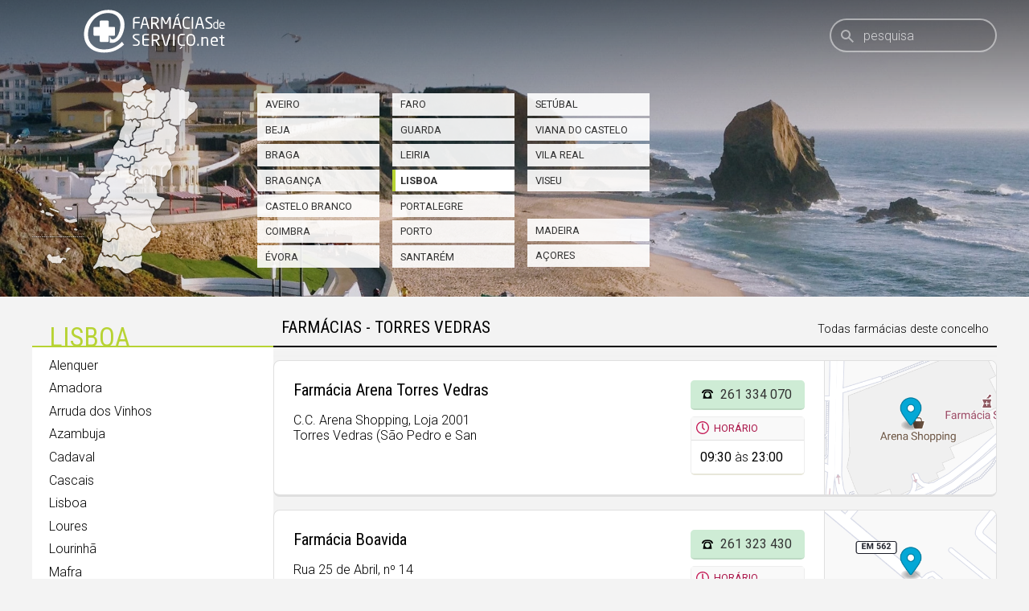

--- FILE ---
content_type: text/html; charset=utf-8
request_url: https://www.farmaciasdeservico.net/localidade/lisboa/torres_vedras/expediente
body_size: 8163
content:
<!DOCTYPE html>
<html lang="pt">
<head>
	
<!-- Global site tag (gtag.js) - Google Analytics -->
<script async src="https://www.googletagmanager.com/gtag/js?id=UA-690798-6"></script>
<script>
  window.dataLayer = window.dataLayer || [];
  function gtag(){dataLayer.push(arguments);}
  gtag('js', new Date());

  gtag('config', 'UA-690798-6');
</script>


<meta http-equiv="Content-Type" content="text/html; charset=utf-8" />
<meta http-equiv="x-ua-compatible" content="ie=edge" />
<meta name="viewport" content="width=device-width, initial-scale=1" />

<meta name="title" content="Farmácias de Serviço  - Torres Vedras">
			<meta name="description" content="Tenha ao seu dispor, através de um computador ou smartphone, informação precisa das Farmácias de Serviço do concelho onde se encontra. A qualquer hora, em qualquer lugar, com todo o rigor. Farmácias perto de mim, por concelho ou freguesia.">
			<link rel="image_src" href="https://www.farmaciasdeservico.net/imgs/share.png">
			<link rel="canonical" href="https://www.farmaciasdeservico.net/localidade/lisboa/torres_vedras/expediente">

<link rel="alternate" type="application/rss+xml" title="Farmácias de Serviço .net" href="https://www.farmaciasdeservico.net/feed" />

<link rel="manifest" href="/app-manifest.json">

<title>Farm&aacute;cias de Servi&ccedil;o  - Torres Vedras</title>

<link rel="apple-touch-startup-image" href="/imgs/splash320x460.png" media="screen and (max-device-width: 320px)" />
<link rel="apple-touch-icon" sizes="57x57" href="/imgs/favicons/icon57.png" />
<link rel="apple-touch-icon" sizes="72x72" href="/imgs/favicons/icon72.png" />
<link rel="apple-touch-icon" sizes="114x114" href="imgs/favicons/icon114.png" />
<link rel="apple-touch-icon" sizes="180x180" href="imgs/favicons/apple-touch-icon.png">
<link rel="icon" type="image/png" sizes="32x32" href="imgs/favicons/favicon-32x32.png">
<link rel="icon" type="image/png" sizes="16x16" href="imgs/favicons/favicon-16x16.png">
<link rel="manifest" href="imgs/favicons/site.webmanifest">
<link rel="mask-icon" href="imgs/favicons/safari-pinned-tab.svg" color="#333333">
<link rel="shortcut icon" href="imgs/favicons/favicon.ico">
<meta name="msapplication-TileColor" content="#ffffff">
<meta name="msapplication-config" content="imgs/favicons/browserconfig.xml">
<meta name="theme-color" content="#ffffff">
<meta name="apple-itunes-app" content="app-id=790290786"/>
<meta name="apple-mobile-web-app-capable" content="yes">

<base href="https://www.farmaciasdeservico.net/">

<script type="text/javascript" src="js/script.js?v=20251222231520" defer></script>


<script async src="https://securepubads.g.doubleclick.net/tag/js/gpt.js"></script>
<script>
  window.googletag = window.googletag || {cmd: []};
  googletag.cmd.push(function() {

	googletag.defineSlot('/1066740/f_leaderboard', [728, 90], 'div-gpt-ad-1587026281414-0').addService(googletag.pubads());
	googletag.defineSlot('/1066740/f_leaderboard_rodape', [728, 90], 'div-gpt-ad-1587026345378-0').addService(googletag.pubads());
	googletag.defineSlot('/1066740/f_mrec', [300, 250], 'div-gpt-ad-1587026052210-0').addService(googletag.pubads());
	googletag.defineSlot('/1066740/f_exclusivo_concelho', [300, 150], 'div-gpt-ad-1587026761471-0').addService(googletag.pubads());
	googletag.defineSlot('/1066740/f_mrec_esq_sticky', [300, 250], 'div-gpt-ad-1591617110577-0').addService(googletag.pubads());
  googletag.defineSlot('/1066740/noticias_desktop_lateral_vertical', [[300, 600], [300, 250], [250, 360],  [200, 446], [240, 400]], 'div-gpt-ad-1724338787967-0').addService(googletag.pubads());
  googletag.defineSlot('/1066740/f_leaderboard_mobile_320x50', [320, 50], 'div-gpt-ad-1752769475490-0').addService(googletag.pubads());


	googletag.pubads().setTargeting('distrito', ['lisboa']); googletag.pubads().setTargeting('concelho', ['torres_vedras']); 

    googletag.pubads().enableSingleRequest();
    googletag.pubads().collapseEmptyDivs();
    googletag.enableServices();

  });
</script>


<link href="https://fonts.googleapis.com/css2?family=Roboto+Condensed:wght@300;400;700&family=Roboto:ital,wght@0,300;0,400;0,700;1,300;1,400;1,700&display=swap" rel="stylesheet">
<link rel="stylesheet" type="text/css" href="css/main.css?v=20251222231520" />

<script type="application/ld+json">
					[{"@context":"https:\/\/schema.org","@type":"Organization","name":"Farm\u00e1cias de Servi\u00e7o .net","url":"https:\/\/www.farmaciasdeservico.net\/","logo":"https:\/\/www.farmaciasdeservico.net\/imgs\/icon-512.png","foundingDate":"2006-03-01","foundingLocation":{"@type":"City","name":"Guimar\u00e3es"},"parentOrganization":{"@type":"Organization","name":"1000 Empresas","url":"https:\/\/www.1000empresas.com","foundingDate":"1998-01-01","foundingLocation":{"@type":"City","name":"Guimar\u00e3es"}},"sameAs":["https:\/\/www.facebook.com\/farmaciasdeservico\/","https:\/\/www.instagram.com\/farmaciasdeservico\/","https:\/\/x.com\/farmportugal","https:\/\/www.linkedin.com\/company\/farmacias-de-servico"]},{"@context":"http:\/\/schema.org","@type":"BreadcrumbList","itemListElement":[{"@type":"ListItem","position":"1","name":"Localidade","item":"https:\/\/www.farmaciasdeservico.net\/"},{"@type":"ListItem","position":"2","name":"Lisboa","item":"https:\/\/www.farmaciasdeservico.net\/lisboa"},{"@type":"ListItem","position":"3","name":"Torres Vedras","item":"https:\/\/www.farmaciasdeservico.net\/lisboa\/torres_vedras"}]},{"@context":"http:\/\/schema.org","@type":"MobileApplication","image":"https:\/\/www.farmaciasdeservico.net\/imgs\/icon-512.png","name":"Farm\u00e1cias de Servi\u00e7o .net","installUrl":"https:\/\/play.google.com\/store\/apps\/details?id=com.milempresas.farmacias&utm_source=website&utm_campaign=desktop","author":{"@type":"Organization","url":"https:\/\/www.farmaciasdeservico.net\/","name":"1000 Empresas"},"operatingSystem":"Android","applicationCategory":"Health & Fitness","offers":{"@type":"Offer","url":"https:\/\/play.google.com\/store\/apps\/details?id=com.milempresas.farmacias&utm_source=website&utm_campaign=desktop","price":0,"priceCurrency":"EUR"}},{"@context":"http:\/\/schema.org","@type":"MobileApplication","image":"https:\/\/www.farmaciasdeservico.net\/imgs\/icon-512.png","name":"Farm\u00e1cias de Servi\u00e7o .net","installUrl":"https:\/\/apps.apple.com\/pt\/app\/farm%C3%A1cias-de-servi%C3%A7o-net\/id790290786?mt=8","author":{"@type":"Organization","url":"https:\/\/www.farmaciasdeservico.net\/","name":"1000 Empresas"},"operatingSystem":"iOS","applicationCategory":"Health & Fitness","offers":{"@type":"Offer","url":"https:\/\/apps.apple.com\/pt\/app\/farm%C3%A1cias-de-servi%C3%A7o-net\/id790290786?mt=8","price":0,"priceCurrency":"EUR"}}]
			</script>

</head>

<body class="">

	<header>

		<div class="centrado">

			<a href="./" class="logo">
				<img src="imgs/logo.svg" alt="Logótipo Farmácias de Serviço .net" class="cor" />
				<img src="imgs/logo-branco.svg" alt="Logótipo Farmácias de Serviço .net" class="branco" />
			</a>



			<form onSubmit="return false;">
				<a href="/" class="home"><img src="imgs/icones/home.svg" class="icone" alt="Início" /></a>
				<div class="searchHolder">
					<label for="pesquisa">Pesquisa</label>
					<input type="search" id="pesquisa" placeholder="pesquisa" autocomplete="off" />
					<a class="pesquisa" name="pesquisa"><img src="imgs/icones/pesquisa.svg" class="icone" alt="Pesquisa" /></a>
					<div class="animLoading"></div>
					<div id="searchResults">
						<div class="content">
							<p class="semPesquisa">Introduza uma localidade ou farmácia</p>
							<div class="resultados">A pesquisar…</div>
						</div>
					</div>
				</div>
			</form>


		</div>

	</header>


	<div class="primeiraLinha">

	

	<picture>
		<source media="(min-width: 768px)" srcset="imgs/cabecalhos/lisboa/torres_vedras-4.jpg">
		<img src="imgs/transparent.svg" alt="Imagem da região" class="bg fit parallax" data-ratio="3" loading="lazy" decoding="async" />
	</picture>

	<div class="centrado cols">

		<div class="col12 distritosTopo">

			<img src="imgs/distritos/mapa/portugal.svg" class="mapa" alt="Mapa de Portugal" loading="lazy" decoding="async"  />

			<h3 class="mobile">Lisboa</h3>

			<div class="lists">
				<ul>
					<li><a href="localidade/aveiro">Aveiro<picture>
							<source media="(min-width: 768px)" srcset="imgs/distritos/mapa/aveiro.svg">
							<img alt="Distrito de Aveiro" src="imgs/transparent.svg" style="width:26.4px; top:52.2px; left:107.9px" loading="lazy" decoding="async" />
						</picture></a></li>
					<li><a href="localidade/beja">Beja<picture>
							<source media="(min-width: 768px)" srcset="imgs/distritos/mapa/beja.svg">
							<img alt="Distrito de Beja" src="imgs/transparent.svg" style="width:75.6px; top:181px; left:85px" loading="lazy" decoding="async" />
						</picture></a></li>
					<li><a href="localidade/braga">Braga<picture>
							<source media="(min-width: 768px)" srcset="imgs/distritos/mapa/braga.svg">
							<img alt="Distrito de Braga" src="imgs/transparent.svg" style="width:34.2px; top:16px; left:113.5px" loading="lazy" decoding="async" />
						</picture></a></li>
					<li><a href="localidade/braganca">Bragança<picture>
							<source media="(min-width: 768px)" srcset="imgs/distritos/mapa/braganca.svg">
							<img alt="Distrito de Bragança" src="imgs/transparent.svg" style="width: 46.2px; top:13.5px; left:159.5px" loading="lazy" decoding="async" />
						</picture></a></li>
					<li><a href="localidade/castelo_branco">Castelo Branco<picture>
							<source media="(min-width: 768px)" srcset="imgs/distritos/mapa/castelo_branco.svg">
							<img alt="Distrito de Castelo de Branco" src="imgs/transparent.svg" style="width:52px; top:89px; left:121.5px" loading="lazy" decoding="async" />
						</picture></a></li>
					<li><a href="localidade/coimbra">Coimbra<picture>
							<source media="(min-width: 768px)" srcset="imgs/distritos/mapa/coimbra.svg">
							<img alt="Distrito de Coimbra" src="imgs/transparent.svg" style="width:42px; top:78px; left:100px" loading="lazy" decoding="async" />
						</picture></a></li>
					<li><a href="localidade/evora">Évora<picture>
							<source media="(min-width: 768px)" srcset="imgs/distritos/mapa/evora.svg">
							<img alt="Distrito de Évora" src="imgs/transparent.svg" style="width:56.4px; top:148.5px; left:99px" loading="lazy" decoding="async" />
						</picture></a></li>
				</ul>

				<ul>
					<li><a href="localidade/faro">Faro<picture>
							<source media="(min-width: 768px)" srcset="imgs/distritos/mapa/faro.svg">
							<img alt="Distrito de Faro" src="imgs/transparent.svg" style="width:60.2px; top:217px; left:77px" loading="lazy" decoding="async" />
						</picture></a></li>
					<li><a href="localidade/guarda">Guarda<picture>
							<source media="(min-width: 768px)" srcset="imgs/distritos/mapa/guarda.svg">
							<img alt="Distrito de Guarda" src="imgs/transparent.svg" style="width:41px; top:53.5px; left:142px" loading="lazy" decoding="async" />
						</picture></a></li>
					<li><a href="localidade/leiria">Leiria<picture>
							<source media="(min-width: 768px)" srcset="imgs/distritos/mapa/leiria.svg">
							<img alt="Distrito de Leiria" src="imgs/transparent.svg" style="width:50.4px; top:96.4px; left:77px" loading="lazy" decoding="async" />
						</picture></a></li>
					<li><a href="localidade/lisboa" class="sel">Lisboa<picture>
							<source media="(min-width: 768px)" srcset="imgs/distritos/mapa/lisboa.svg">
							<img alt="Distrito de Lisboa" src="imgs/transparent.svg" style="width: 26px; top:128.5px; left:70px" loading="lazy" decoding="async" />
						</picture></a></li>
					<li><a href="localidade/portalegre">Portalegre<picture>
							<source media="(min-width: 768px)" srcset="imgs/distritos/mapa/portalegre.svg">
							<img alt="Distrito de Portalegre" src="imgs/transparent.svg" style="width:51px; top:121px; left:114px" loading="lazy" decoding="async" />
						</picture></a></li>
					<li><a href="localidade/porto">Porto<picture>
							<source media="(min-width: 768px)" srcset="imgs/distritos/mapa/porto.svg">
							<img alt="Distrito do Porto" src="imgs/transparent.svg" style="width:30px; top:31px; left:113px" loading="lazy" decoding="async" />
						</picture></a></li>
					<li><a href="localidade/santarem">Santarém<picture>
							<source media="(min-width: 768px)" srcset="imgs/distritos/mapa/santarem.svg">
							<img alt="Distrito de Santarém" src="imgs/transparent.svg" style="width:48.6px; top:109px; left:87.7px" loading="lazy" decoding="async" />
						</picture></a></li>
				</ul>

				<ul>
					<li><a href="localidade/setubal">Setúbal<picture>
							<source media="(min-width: 768px)" srcset="imgs/distritos/mapa/setubal.svg">
							<img alt="Distrito de Setúbal" src="imgs/transparent.svg" style="width:38.4px; top:153.5px; left:77.5px" loading="lazy" decoding="async" />
						</picture></a></li>
					<li><a href="localidade/viana_do_castelo">Viana do Castelo<picture>
							<source media="(min-width: 768px)" srcset="imgs/distritos/mapa/viana_do_castelo.svg">
							<img alt="Distrito de Viana do Castelo" src="imgs/transparent.svg" style="width:30px; top:0px; left:113px" loading="lazy" decoding="async" />
						</picture></a></li>
					<li><a href="localidade/vila_real">Vila Real<picture>
							<source media="(min-width: 768px)" srcset="imgs/distritos/mapa/vila_real.svg">
							<img alt="Distrito de Vila Real" src="imgs/transparent.svg" style="width:30px; top:13px; left:141px" loading="lazy" decoding="async" />
						</picture></a></li>
					<li><a href="localidade/viseu">Viseu<picture>
							<source media="(min-width: 768px)" srcset="imgs/distritos/mapa/viseu.svg">
							<img alt="Distrito de Viseu" src="imgs/transparent.svg" style="width:40.2px; top:49.8px; left:123px" loading="lazy" decoding="async" />
						</picture></a></li>
					<li><span>&nbsp;</span></li>
					<li><a href="localidade/madeira">Madeira<picture>
							<source media="(min-width: 768px)" srcset="imgs/distritos/mapa/madeira.svg">
							<img alt="Arquipélago da Madeira" src="imgs/transparent.svg" style="width:30px; top:211px; left:18px" loading="lazy" decoding="async" />
						</picture></a></li>
					<li><a href="localidade/acores">Açores<picture>
							<source media="(min-width: 768px)" srcset="imgs/distritos/mapa/acores.svg">
							<img alt="Arquipélago dos Açores" src="imgs/transparent.svg" style="width:49px; top:149px; left:9px" loading="lazy" decoding="async" />
						</picture></a></li>
				</ul>

			</div>


		</div>

		<div class="col3 mrec">
			<!-- /1066740/f_mrec -->
			<div id='div-gpt-ad-1587026052210-0' style='width: 300px; height: 250px;'>
			  <script>
				googletag.cmd.push(function() { googletag.display('div-gpt-ad-1587026052210-0'); });
			  </script>
			</div>
		</div>

	</div>
</div>


<div class="centrado menuConteudo">

	<div class="col1 distrito submenu">

		<div class="tituloMenu">
			<h2 class="underline"><span class="mobile">Torres Vedras</span><span class="desktop">Lisboa</span> &nbsp;</h2>

			<ul><li><a href="localidade/lisboa/alenquer">Alenquer</a></li><li><a href="localidade/lisboa/amadora">Amadora</a></li><li><a href="localidade/lisboa/arruda_dos_vinhos">Arruda dos Vinhos</a></li><li><a href="localidade/lisboa/azambuja">Azambuja</a></li><li><a href="localidade/lisboa/cadaval">Cadaval</a></li><li><a href="localidade/lisboa/cascais">Cascais</a></li><li><a href="localidade/lisboa/lisboa">Lisboa</a></li><li><a href="localidade/lisboa/loures">Loures</a></li><li><a href="localidade/lisboa/lourinha">Lourinhã</a></li><li><a href="localidade/lisboa/mafra">Mafra</a></li><li><a href="localidade/lisboa/odivelas">Odivelas</a></li><li><a href="localidade/lisboa/oeiras">Oeiras</a></li><li><a href="localidade/lisboa/sintra">Sintra</a></li><li><a href="localidade/lisboa/sobral_de_monte_agraco">Sobral de Monte Agraço</a></li><li><a href="localidade/lisboa/torres_vedras" class="sel">Torres Vedras</a></li><li><a href="localidade/lisboa/vila_franca_de_xira">Vila Franca de Xira</a></li></ul>
		</div>

		<!-- /1066740/f_mrec_esq_sticky -->
		<div class="mrecEsquerda">
			<script>
			const MIN_HEIGHT_FOR_AD = 1000;

			window.addEventListener('load', function () {
				const contentHeight = $('.menuConteudo').outerHeight();
				const adId = contentHeight > MIN_HEIGHT_FOR_AD ? 'div-gpt-ad-1591617110577-0' : 'div-gpt-ad-1752769475490-0';

				const adContainer = $('<div>', {
					id: adId,
					class: 'mrec sticky', 
				});

				$('.mrecEsquerda').append(adContainer);

				googletag.cmd.push(function () {
					googletag.display(adId);
				});
			});
			</script>
		</div>

	</div>

	<div class="col2">

        <div id="conteudoFarmacias">
        	<section class="blocoFarm"><h2 class="separadorTipo cE sticky">
					<strong>Farmácias - Torres Vedras</strong>
					<em>Todas farmácias deste concelho</em>
				</h2><div class="farmacia normal" data-horario="1769592600000-1769641200000">
						<div class="dados">
							<div class="nomeMorada">
								<h3><a href="f/16616/Farmacia_Arena_Torres_Vedras/">Farmácia Arena Torres Vedras</a></h3>
								<p class="morada">C.C. Arena Shopping, Loja 2001<br />Torres Vedras (São Pedro e San</p>
							</div>
							<div class="telefoneHorario">
								<a href="tel:261334070" class="botao icone telefone" onClick="stat(16616, 'telefone')"><span>261 334 070</span></a>
								<div class="horario">
                        <h4 title="Horário">Horário</h4>
                        <div class="linha"><strong>09:30</strong> às <strong>23:00</strong></div>
                    </div>
							</div>
						</div>
						<a href="mapa/16616" data-modal="iframe" title="Localização" class="mapa"><img alt="Mapa com a localização da Farmácia Arena Torres Vedras" src="[data-uri]" style="background-image: url('imgs/mapa/39.101529/-9.253136/214/143/2.png')" /></a>
						<a href="f/16616/Farmacia_Arena_Torres_Vedras/" class="mobile"><img src="[data-uri]" alt="Farmácia Arena Torres Vedras" /></a>
					</div><div class="farmacia normal" data-horario="1769590800000-1769630400000">
						<div class="dados">
							<div class="nomeMorada">
								<h3><a href="f/15466/Farmacia_Boavida/">Farmácia Boavida</a></h3>
								<p class="morada">Rua 25 de Abril, nº 14<br />A dos Cunhados</p>
							</div>
							<div class="telefoneHorario">
								<a href="tel:261323430" class="botao icone telefone" onClick="stat(15466, 'telefone')"><span>261 323 430</span></a>
								<div class="horario">
                        <h4 title="Horário">Horário</h4>
                        <div class="linha"><strong>09:00</strong> às <strong>20:00</strong></div>
                    </div>
							</div>
						</div>
						<a href="mapa/15466" data-modal="iframe" title="Localização" class="mapa"><img alt="Mapa com a localização da Farmácia Boavida" src="[data-uri]" style="background-image: url('imgs/mapa/39.15418/-9.305659/214/143/2.png')" /></a>
						<a href="f/15466/Farmacia_Boavida/" class="mobile"><img src="[data-uri]" alt="Farmácia Boavida" /></a>
					</div><div class="farmacia normal" data-horario="1769589000000-1769630400000">
						<div class="dados">
							<div class="nomeMorada">
								<h3><a href="f/24511/Farmacia_Calquinha/">Farmácia Calquinha</a></h3>
								<p class="morada">Rua Dr. Gomes Leal, 1 A/B/C<br />Torres Vedras (São Pedro e San</p>
							</div>
							<div class="telefoneHorario">
								<a href="tel:261743373" class="botao icone telefone" onClick="stat(24511, 'telefone')"><span>261 743 373</span></a>
								<div class="horario">
                        <h4 title="Horário">Horário</h4>
                        <div class="linha"><strong>08:30</strong> às <strong>20:00</strong></div>
                    </div>
							</div>
						</div>
						<a href="mapa/24511" data-modal="iframe" title="Localização" class="mapa"><img alt="Mapa com a localização da Farmácia Calquinha" src="[data-uri]" style="background-image: url('imgs/mapa/39.095082/-9.258355/214/143/2.png')" /></a>
						<a href="f/24511/Farmacia_Calquinha/" class="mobile"><img src="[data-uri]" alt="Farmácia Calquinha" /></a>
					</div><div class="farmacia normal" data-horario="1769590800000-1769626800000">
						<div class="dados">
							<div class="nomeMorada">
								<h3><a href="f/25755/Farmacia_Campelos/">Farmácia Campelos</a></h3>
								<p class="morada">Rua Augusto Ferreira Lopes, Nº 21<br />Campelos</p>
							</div>
							<div class="telefoneHorario">
								<a href="tel:261437642" class="botao icone telefone" onClick="stat(25755, 'telefone')"><span>261 437 642</span></a>
								<div class="horario">
                        <h4 title="Horário">Horário</h4>
                        <div class="linha"><strong>09:00</strong> às <strong>19:00</strong></div>
                    </div>
							</div>
						</div>
						<a href="mapa/25755" data-modal="iframe" title="Localização" class="mapa"><img alt="Mapa com a localização da Farmácia Campelos" src="[data-uri]" style="background-image: url('imgs/mapa/39.197822/-9.2365/214/143/2.png')" /></a>
						<a href="f/25755/Farmacia_Campelos/" class="mobile"><img src="[data-uri]" alt="Farmácia Campelos" /></a>
					</div><div class="farmacia normal" data-horario="1769590800000-1769630400000">
						<div class="dados">
							<div class="nomeMorada">
								<h3><a href="f/24228/Farmacia_Casalinhos/">Farmácia Casalinhos</a></h3>
								<p class="morada">Av. Principal, 36 A<br />Silveira</p>
							</div>
							<div class="telefoneHorario">
								<a href="tel:261144976" class="botao icone telefone" onClick="stat(24228, 'telefone')"><span>261 144 976</span></a>
								<div class="horario">
                        <h4 title="Horário">Horário</h4>
                        <div class="linha"><strong>09:00</strong> às <strong>20:00</strong></div>
                    </div>
							</div>
						</div>
						<a href="mapa/24228" data-modal="iframe" title="Localização" class="mapa"><img alt="Mapa com a localização da Farmácia Casalinhos" src="[data-uri]" style="background-image: url('imgs/mapa/39.101498/-9.345383/214/143/2.png')" /></a>
						<a href="f/24228/Farmacia_Casalinhos/" class="mobile"><img src="[data-uri]" alt="Farmácia Casalinhos" /></a>
					</div><div class="farmacia normal" data-horario="1769590800000-1769605200000|1769608800000-1769630400000">
						<div class="dados">
							<div class="nomeMorada">
								<h3><a href="f/11584/Farmacia_da_Freguesia/">Farmácia da Freguesia</a></h3>
								<p class="morada">Rua D. Manuel II, nº 57<br />A dos Cunhados</p>
							</div>
							<div class="telefoneHorario">
								<a href="tel:261981114" class="botao icone telefone" onClick="stat(11584, 'telefone')"><span>261 981 114</span></a>
								<div class="horario">
                        <h4 title="Horário">Horário</h4>
                        <div class="linha"><strong>09:00</strong> às <strong>13:00</strong></div><div class="linha"><strong>14:00</strong> às <strong>20:00</strong></div>
                    </div>
							</div>
						</div>
						<a href="mapa/11584" data-modal="iframe" title="Localização" class="mapa"><img alt="Mapa com a localização da Farmácia da Freguesia" src="[data-uri]" style="background-image: url('imgs/mapa/39.150716/-9.297918/214/143/2.png')" /></a>
						<a href="f/11584/Farmacia_da_Freguesia/" class="mobile"><img src="[data-uri]" alt="Farmácia da Freguesia" /></a>
					</div><div class="farmacia normal" data-horario="1769590800000-1769605200000|1769608800000-1769626800000">
						<div class="dados">
							<div class="nomeMorada">
								<h3><a href="f/23850/Farmacia_do_Maxial/">Farmácia do Maxial</a></h3>
								<p class="morada">Rua Major Dr. Aurélio Ricardo Belo, nº 32 B<br />Maxial</p>
							</div>
							<div class="telefoneHorario">
								<a href="tel:261928098" class="botao icone telefone" onClick="stat(23850, 'telefone')"><span>261 928 098</span></a>
								<div class="horario">
                        <h4 title="Horário">Horário</h4>
                        <div class="linha"><strong>09:00</strong> às <strong>13:00</strong></div><div class="linha"><strong>14:00</strong> às <strong>19:00</strong></div>
                    </div>
							</div>
						</div>
						<a href="mapa/23850" data-modal="iframe" title="Localização" class="mapa"><img alt="Mapa com a localização da Farmácia do Maxial" src="[data-uri]" style="background-image: url('imgs/mapa/39.137712/-9.177355/214/143/2.png')" /></a>
						<a href="f/23850/Farmacia_do_Maxial/" class="mobile"><img src="[data-uri]" alt="Farmácia do Maxial" /></a>
					</div><div class="farmacia normal" data-horario="1769590800000-1769628600000">
						<div class="dados">
							<div class="nomeMorada">
								<h3><a href="f/23477/Farmacia_Dois_Portos/">Farmácia Dois Portos</a></h3>
								<p class="morada">Avenida 25 de Abril, 63<br />Dois Portos</p>
							</div>
							<div class="telefoneHorario">
								<a href="tel:261718055" class="botao icone telefone" onClick="stat(23477, 'telefone')"><span>261 718 055</span></a>
								<div class="horario">
                        <h4 title="Horário">Horário</h4>
                        <div class="linha"><strong>09:00</strong> às <strong>19:30</strong></div>
                    </div>
							</div>
						</div>
						<a href="mapa/23477" data-modal="iframe" title="Localização" class="mapa"><img alt="Mapa com a localização da Farmácia Dois Portos" src="[data-uri]" style="background-image: url('imgs/mapa/39.038458/-9.182743/214/143/2.png')" /></a>
						<a href="f/23477/Farmacia_Dois_Portos/" class="mobile"><img src="[data-uri]" alt="Farmácia Dois Portos" /></a>
					</div><div class="farmacia normal" data-horario="1769590800000-1769630400000">
						<div class="dados">
							<div class="nomeMorada">
								<h3><a href="f/24570/Farmacia_Edite_Rosa/">Farmácia Edite Rosa</a></h3>
								<p class="morada">Rua Francisco Manuel Santos, 16<br />Ramalhal</p>
							</div>
							<div class="telefoneHorario">
								<a href="tel:261911242" class="botao icone telefone" onClick="stat(24570, 'telefone')"><span>261 911 242</span></a>
								<div class="horario">
                        <h4 title="Horário">Horário</h4>
                        <div class="linha"><strong>09:00</strong> às <strong>20:00</strong></div>
                    </div>
							</div>
						</div>
						<a href="mapa/24570" data-modal="iframe" title="Localização" class="mapa"><img alt="Mapa com a localização da Farmácia Edite Rosa" src="[data-uri]" style="background-image: url('imgs/mapa/39.145612/-9.2328/214/143/2.png')" /></a>
						<a href="f/24570/Farmacia_Edite_Rosa/" class="mobile"><img src="[data-uri]" alt="Farmácia Edite Rosa" /></a>
					</div><div class="farmacia normal" data-horario="1769589000000-1769634000000">
						<div class="dados">
							<div class="nomeMorada">
								<h3><a href="f/24767/Farmacia_Garcia_Alves/">Farmácia Garcia Alves</a></h3>
								<p class="morada">Avenida General Humberto Delgado, 5<br />Torres Vedras (São Pedro e San</p>
							</div>
							<div class="telefoneHorario">
								<a href="tel:261311241" class="botao icone telefone" onClick="stat(24767, 'telefone')"><span>261 311 241</span></a>
								<div class="horario">
                        <h4 title="Horário">Horário</h4>
                        <div class="linha"><strong>08:30</strong> às <strong>21:00</strong></div>
                    </div>
							</div>
						</div>
						<a href="mapa/24767" data-modal="iframe" title="Localização" class="mapa"><img alt="Mapa com a localização da Farmácia Garcia Alves" src="[data-uri]" style="background-image: url('imgs/mapa/39.087702/-9.255487/214/143/2.png')" /></a>
						<a href="f/24767/Farmacia_Garcia_Alves/" class="mobile"><img src="[data-uri]" alt="Farmácia Garcia Alves" /></a>
					</div><div class="farmacia normal" data-horario="1769589000000-1769634000000">
						<div class="dados">
							<div class="nomeMorada">
								<h3><a href="f/22128/Farmacia_Garcao/">Farmácia Garção</a></h3>
								<p class="morada">Rua Amadeu R. F. Matias, Urb. N Conquinha, 2 A e B<br />Torres Vedras (São Pedro e San</p>
							</div>
							<div class="telefoneHorario">
								<a href="tel:261911440" class="botao icone telefone" onClick="stat(22128, 'telefone')"><span>261 911 440</span></a>
								<div class="horario">
                        <h4 title="Horário">Horário</h4>
                        <div class="linha"><strong>08:30</strong> às <strong>21:00</strong></div>
                    </div>
							</div>
						</div>
						<a href="mapa/22128" data-modal="iframe" title="Localização" class="mapa"><img alt="Mapa com a localização da Farmácia Garção" src="[data-uri]" style="background-image: url('imgs/mapa/39.080686/-9.258556/214/143/2.png')" /></a>
						<a href="f/22128/Farmacia_Garcao/" class="mobile"><img src="[data-uri]" alt="Farmácia Garção" /></a>
					</div><div class="farmacia normal" data-horario="1769590800000-1769626800000">
						<div class="dados">
							<div class="nomeMorada">
								<h3><a href="f/1000044/Farmacia_Hortas_da_Silva/">Farmácia Hortas da Silva</a></h3>
								<p class="morada">Rua da Ribeira, 2 - Maceira - Termas<br />Maceira</p>
							</div>
							<div class="telefoneHorario">
								<a href="tel:261984166" class="botao icone telefone" onClick="stat(1000044, 'telefone')"><span>261 984 166</span></a>
								<div class="horario">
                        <h4 title="Horário">Horário</h4>
                        <div class="linha"><strong>09:00</strong> às <strong>19:00</strong></div>
                    </div>
							</div>
						</div>
						<a href="mapa/1000044" data-modal="iframe" title="Localização" class="mapa"><img alt="Mapa com a localização da Farmácia Hortas da Silva" src="[data-uri]" style="background-image: url('imgs/mapa/39.183531021837/-9.326931691448/214/143/2.png')" /></a>
						<a href="f/1000044/Farmacia_Hortas_da_Silva/" class="mobile"><img src="[data-uri]" alt="Farmácia Hortas da Silva" /></a>
					</div><div class="farmacia normal" data-horario="1769590800000-1769630400000">
						<div class="dados">
							<div class="nomeMorada">
								<h3><a href="f/21253/Farmacia_Januario/">Farmácia Januário</a></h3>
								<p class="morada">Avenida Padre Manuel Antunes, 26<br />Ventosa</p>
							</div>
							<div class="telefoneHorario">
								<a href="tel:261951101" class="botao icone telefone" onClick="stat(21253, 'telefone')"><span>261 951 101</span></a>
								<div class="horario">
                        <h4 title="Horário">Horário</h4>
                        <div class="linha"><strong>09:00</strong> às <strong>20:00</strong></div>
                    </div>
							</div>
						</div>
						<a href="mapa/21253" data-modal="iframe" title="Localização" class="mapa"><img alt="Mapa com a localização da Farmácia Januário" src="[data-uri]" style="background-image: url('imgs/mapa/39.06701/-9.30954/214/143/2.png')" /></a>
						<a href="f/21253/Farmacia_Januario/" class="mobile"><img src="[data-uri]" alt="Farmácia Januário" /></a>
					</div><div class="farmacia normal" data-horario="1769590800000-1769607000000|1769610600000-1769630400000">
						<div class="dados">
							<div class="nomeMorada">
								<h3><a href="f/14346/Farmacia_Ocidental/">Farmácia Ocidental</a></h3>
								<p class="morada">Avenida Álvaro Vaz do Urmeiro, 63<br />São Pedro da Cadeira</p>
							</div>
							<div class="telefoneHorario">
								<a href="tel:261857166" class="botao icone telefone" onClick="stat(14346, 'telefone')"><span>261 857 166</span></a>
								<div class="horario">
                        <h4 title="Horário">Horário</h4>
                        <div class="linha"><strong>09:00</strong> às <strong>13:30</strong></div><div class="linha"><strong>14:30</strong> às <strong>20:00</strong></div>
                    </div>
							</div>
						</div>
						<a href="mapa/14346" data-modal="iframe" title="Localização" class="mapa"><img alt="Mapa com a localização da Farmácia Ocidental" src="[data-uri]" style="background-image: url('imgs/mapa/39.0685/-9.37172/214/143/2.png')" /></a>
						<a href="f/14346/Farmacia_Ocidental/" class="mobile"><img src="[data-uri]" alt="Farmácia Ocidental" /></a>
					</div><div class="farmacia normal" data-horario="1769589000000-1769630400000">
						<div class="dados">
							<div class="nomeMorada">
								<h3><a href="f/16713/Farmacia_Quintela/">Farmácia Quintela</a></h3>
								<p class="morada">Rua Ana Maria Bastos, 5 - Loja 21<br />Torres Vedras (São Pedro e San</p>
							</div>
							<div class="telefoneHorario">
								<a href="tel:261336870" class="botao icone telefone" onClick="stat(16713, 'telefone')"><span>261 336 870</span></a>
								<div class="horario">
                        <h4 title="Horário">Horário</h4>
                        <div class="linha"><strong>08:30</strong> às <strong>20:00</strong></div>
                    </div>
							</div>
						</div>
						<a href="mapa/16713" data-modal="iframe" title="Localização" class="mapa"><img alt="Mapa com a localização da Farmácia Quintela" src="[data-uri]" style="background-image: url('imgs/mapa/39.085461451588/-9.2603655721133/214/143/2.png')" /></a>
						<a href="f/16713/Farmacia_Quintela/" class="mobile"><img src="[data-uri]" alt="Farmácia Quintela" /></a>
					</div><div class="farmacia normal" data-horario="1769589000000-1769630400000">
						<div class="dados">
							<div class="nomeMorada">
								<h3><a href="f/16683/Farmacia_Santa_Cruz/">Farmácia Santa Cruz</a></h3>
								<p class="morada">Rua Santos Bernardes, 17<br />Torres Vedras (São Pedro e San</p>
							</div>
							<div class="telefoneHorario">
								<a href="tel:261337350" class="botao icone telefone" onClick="stat(16683, 'telefone')"><span>261 337 350</span></a>
								<div class="horario">
                        <h4 title="Horário">Horário</h4>
                        <div class="linha"><strong>08:30</strong> às <strong>20:00</strong></div>
                    </div>
							</div>
						</div>
						<a href="mapa/16683" data-modal="iframe" title="Localização" class="mapa"><img alt="Mapa com a localização da Farmácia Santa Cruz" src="[data-uri]" style="background-image: url('imgs/mapa/39.08906/-9.258003/214/143/2.png')" /></a>
						<a href="f/16683/Farmacia_Santa_Cruz/" class="mobile"><img src="[data-uri]" alt="Farmácia Santa Cruz" /></a>
					</div><div class="farmacia normal" data-horario="1769590800000-1769607000000|1769608800000-1769628600000">
						<div class="dados">
							<div class="nomeMorada">
								<h3><a href="f/21164/Farmacia_Santo_Antonio/">Farmácia Santo António</a></h3>
								<p class="morada">Largo do Salão Paroquial, 8<br />Ponte do Rol</p>
							</div>
							<div class="telefoneHorario">
								<a href="tel:261331218" class="botao icone telefone" onClick="stat(21164, 'telefone')"><span>261 331 218</span></a>
								<div class="horario">
                        <h4 title="Horário">Horário</h4>
                        <div class="linha"><strong>09:00</strong> às <strong>13:30</strong></div><div class="linha"><strong>14:00</strong> às <strong>19:30</strong></div>
                    </div>
							</div>
						</div>
						<a href="mapa/21164" data-modal="iframe" title="Localização" class="mapa"><img alt="Mapa com a localização da Farmácia Santo António" src="[data-uri]" style="background-image: url('imgs/mapa/39.090788/-9.321698/214/143/2.png')" /></a>
						<a href="f/21164/Farmacia_Santo_Antonio/" class="mobile"><img src="[data-uri]" alt="Farmácia Santo António" /></a>
					</div><div class="farmacia normal" data-horario="1769590800000-1769626800000">
						<div class="dados">
							<div class="nomeMorada">
								<h3><a href="f/1000039/Farmacia_Segurado/">Farmácia Segurado</a></h3>
								<p class="morada">Rua José Guimarães Pinheiro, 53 - Praia Santa Cruz<br />Silveira</p>
							</div>
							<div class="telefoneHorario">
								<a href="tel:261937222" class="botao icone telefone" onClick="stat(1000039, 'telefone')"><span>261 937 222</span></a>
								<div class="horario">
                        <h4 title="Horário">Horário</h4>
                        <div class="linha"><strong>09:00</strong> às <strong>19:00</strong></div>
                    </div>
							</div>
						</div>
						<a href="mapa/1000039" data-modal="iframe" title="Localização" class="mapa"><img alt="Mapa com a localização da Farmácia Segurado" src="[data-uri]" style="background-image: url('imgs/mapa/39.134885/-9.381403/214/143/2.png')" /></a>
						<a href="f/1000039/Farmacia_Segurado/" class="mobile"><img src="[data-uri]" alt="Farmácia Segurado" /></a>
					</div><div class="farmacia normal" data-horario="1769590800000-1769626800000">
						<div class="dados">
							<div class="nomeMorada">
								<h3><a href="f/1000232/Farmacia_Silveirense/">Farmácia Silveirense</a></h3>
								<p class="morada">Largo da Igreja, 1-A<br />Silveira</p>
							</div>
							<div class="telefoneHorario">
								<a href="tel:261937265" class="botao icone telefone" onClick="stat(1000232, 'telefone')"><span>261 937 265</span></a>
								<div class="horario">
                        <h4 title="Horário">Horário</h4>
                        <div class="linha"><strong>09:00</strong> às <strong>19:00</strong></div>
                    </div>
							</div>
						</div>
						<a href="mapa/1000232" data-modal="iframe" title="Localização" class="mapa"><img alt="Mapa com a localização da Farmácia Silveirense" src="[data-uri]" style="background-image: url('imgs/mapa/39.111407/-9.363632/214/143/2.png')" /></a>
						<a href="f/1000232/Farmacia_Silveirense/" class="mobile"><img src="[data-uri]" alt="Farmácia Silveirense" /></a>
					</div><div class="farmacia normal" data-horario="1769589000000-1769628600000">
						<div class="dados">
							<div class="nomeMorada">
								<h3><a href="f/3409/Farmacia_Sao_Goncalo/">Farmácia São Gonçalo</a></h3>
								<p class="morada">Rua Serpa Pinto, 1A<br />Torres Vedras (São Pedro e San</p>
							</div>
							<div class="telefoneHorario">
								<a href="tel:261337800" class="botao icone telefone" onClick="stat(3409, 'telefone')"><span>261 337 800</span></a>
								<div class="horario">
                        <h4 title="Horário">Horário</h4>
                        <div class="linha"><strong>08:30</strong> às <strong>19:30</strong></div>
                    </div>
							</div>
						</div>
						<a href="mapa/3409" data-modal="iframe" title="Localização" class="mapa"><img alt="Mapa com a localização da Farmácia São Gonçalo" src="[data-uri]" style="background-image: url('imgs/mapa/39.091332/-9.259082/214/143/2.png')" /></a>
						<a href="f/3409/Farmacia_Sao_Goncalo/" class="mobile"><img src="[data-uri]" alt="Farmácia São Gonçalo" /></a>
					</div><div class="farmacia normal" data-horario="1769589000000-1769630400000">
						<div class="dados">
							<div class="nomeMorada">
								<h3><a href="f/10987/Farmacia_Torreense/">Farmácia Torreense</a></h3>
								<p class="morada">Avenida 5 de Outubro, 32 D<br />Torres Vedras (São Pedro e San</p>
							</div>
							<div class="telefoneHorario">
								<a href="tel:261313801" class="botao icone telefone" onClick="stat(10987, 'telefone')"><span>261 313 801</span></a>
								<div class="horario">
                        <h4 title="Horário">Horário</h4>
                        <div class="linha"><strong>08:30</strong> às <strong>20:00</strong></div>
                    </div>
							</div>
						</div>
						<a href="mapa/10987" data-modal="iframe" title="Localização" class="mapa"><img alt="Mapa com a localização da Farmácia Torreense" src="[data-uri]" style="background-image: url('imgs/mapa/39.091275/-9.258122/214/143/2.png')" /></a>
						<a href="f/10987/Farmacia_Torreense/" class="mobile"><img src="[data-uri]" alt="Farmácia Torreense" /></a>
					</div><div class="farmacia normal" data-horario="1769558400000-1769644800000">
						<div class="dados">
							<div class="nomeMorada">
								<h3><a href="f/760/Farmacia_Torres_Vedras/">Farmácia Torres Vedras</a></h3>
								<p class="morada">Rua Leonel Trindade, 11-13 A<br />Torres Vedras (São Pedro e San</p>
							</div>
							<div class="telefoneHorario">
								<a href="tel:261313585" class="botao icone telefone" onClick="stat(760, 'telefone')"><span>261 313 585</span></a>
								<div class="horario">
                        <h4 title="Horário">Horário</h4>
                        <div class="linha"><strong>00:00</strong> às <strong>24:00</strong></div>
                    </div>
							</div>
						</div>
						<a href="mapa/760" data-modal="iframe" title="Localização" class="mapa"><img alt="Mapa com a localização da Farmácia Torres Vedras" src="[data-uri]" style="background-image: url('imgs/mapa/39.101924/-9.259064/214/143/2.png')" /></a>
						<a href="f/760/Farmacia_Torres_Vedras/" class="mobile"><img src="[data-uri]" alt="Farmácia Torres Vedras" /></a>
					</div><div class="farmacia normal" data-horario="1769590800000-1769607000000|1769612400000-1769628600000">
						<div class="dados">
							<div class="nomeMorada">
								<h3><a href="f/11215/Farmacia_Turcifalense/">Farmácia Turcifalense</a></h3>
								<p class="morada">Rua Rogério de Figueiroa Rego, 158 R/C<br />Turcifal</p>
							</div>
							<div class="telefoneHorario">
								<a href="tel:261951104" class="botao icone telefone" onClick="stat(11215, 'telefone')"><span>261 951 104</span></a>
								<div class="horario">
                        <h4 title="Horário">Horário</h4>
                        <div class="linha"><strong>09:00</strong> às <strong>13:30</strong></div><div class="linha"><strong>15:00</strong> às <strong>19:30</strong></div>
                    </div>
							</div>
						</div>
						<a href="mapa/11215" data-modal="iframe" title="Localização" class="mapa"><img alt="Mapa com a localização da Farmácia Turcifalense" src="[data-uri]" style="background-image: url('imgs/mapa/39.042733/-9.266597/214/143/2.png')" /></a>
						<a href="f/11215/Farmacia_Turcifalense/" class="mobile"><img src="[data-uri]" alt="Farmácia Turcifalense" /></a>
					</div><div class="farmacia normal" data-horario="1769590800000-1769605200000|1769608800000-1769628600000">
						<div class="dados">
							<div class="nomeMorada">
								<h3><a href="f/34967/Farmacia_Vitoria/">Farmácia Vitória</a></h3>
								<p class="morada">Rua das Lameiras, 12<br />Freiria</p>
							</div>
							<div class="telefoneHorario">
								<a href="tel:261961317" class="botao icone telefone" onClick="stat(34967, 'telefone')"><span>261 961 317</span></a>
								<div class="horario">
                        <h4 title="Horário">Horário</h4>
                        <div class="linha"><strong>09:00</strong> às <strong>13:00</strong></div><div class="linha"><strong>14:00</strong> às <strong>19:30</strong></div>
                    </div>
							</div>
						</div>
						<a href="mapa/34967" data-modal="iframe" title="Localização" class="mapa"><img alt="Mapa com a localização da Farmácia Vitória" src="[data-uri]" style="background-image: url('imgs/mapa/39.032986/-9.129596/214/143/2.png')" /></a>
						<a href="f/34967/Farmacia_Vitoria/" class="mobile"><img src="[data-uri]" alt="Farmácia Vitória" /></a>
					</div></section>
        </div>

	</div>
</div>



    <footer id="rodape">
    	<div class="centrado">

        	<div class="col sobre">
            	<h4>Sobre</h4>
                <ul><li><a href="e/sobre/farmacias">O Farmácias de Serviço</a></li><li><a href="e/sobre/termos">Termos e condições</a></li><li><a href="e/sobre/privacidade">Política de Privacidade</a></li><li><a href="e/sobre/contactos">Contactos</a></li></ul>
            </div><div class="col farmacias">
            	<h4>A sua farmácia</h4>
                <ul><li><a href="e/farmacias/vantagens">Vantagens</a></li><li><a href="e/farmacias/destaque">Presença destacada</a></li><li><a href="e/farmacias/publicidade">Publicidade</a></li><li><a href="e/farmacias/tarifario">Tarifário</a></li></ul>
            </div><div class="col publicidade">
            	<h4>Publicidade</h4>
                <ul><li><a href="e/publicidade/vantagens">Vantagens</a></li><li><a href="e/publicidade/espacos">Espaços</a></li></ul>
            </div><div class="col web">
            	<h4>Sempre consigo</h4>
                <ul><li><a href="e/web/widget">No seu website</a></li><li><a href="e/web/iphone">No seu smartphone iOS</a></li><li><a href="e/web/android">No seu smartphone Android</a></li><li><a href="e/web/huawei">No seu smartphone Huawei</a></li><li><a href="e/web/api">Webservice</a></li></ul>
            </div>

			<div class="col sociais">
	            <h4>Siga-nos</h4>
				<ul class="sociais"><li><a href="https://www.facebook.com/farmaciasdeservico/" target="_blank" rel="noreferrer"><img src="imgs/sociais/facebook.svg" alt="Facebook" /><span>Facebook</span></a></li><li><a href="https://www.instagram.com/farmaciasdeservico/" target="_blank" rel="noreferrer"><img src="imgs/sociais/instagram.svg" alt="Instagram" /><span>Instagram</span></a></li><li><a href="https://x.com/farmportugal" target="_blank" rel="noreferrer"><img src="imgs/sociais/x.svg" alt="x" /><span>x</span></a></li><li><a href="https://www.linkedin.com/company/farmacias-de-servico" target="_blank" rel="noreferrer"><img src="imgs/sociais/linkedin.svg" alt="LinkedIn" /><span>LinkedIn</span></a></li></ul>
			</div>

			<div class="col apps">
                <h4>Aplicações móveis</h4>
                <ul>
                    <li class="android">
                        <a href="https://play.google.com/store/apps/details?id=com.milempresas.farmacias&utm_source=website&utm_campaign=desktop"><img alt="Disponível no Google Play" src="imgs/google-play-badge.svg" /></a>
                    </li>
                    <li class="ios">
                        <a href="https://apps.apple.com/pt/app/farm%C3%A1cias-de-servi%C3%A7o-net/id790290786?mt=8" alt="Disponível na App Store"><img src="imgs/apple-download.svg" alt="Disponível na App Store" /></a>
					</li>
					<li class="huawei">
                        <a href="https://appgallery.cloud.huawei.com/ag/n/app/C101445005?channelId=website&id=32fd1e25b6fa45969dbeb9b3bc8c604a&s=1FFB7FADF7C301B3C72CCC14E2B291B569B85F377BC62A60E0BD446A469D9409&detailType=0&v="><img alt="Disponível na Huawei App Gallery" src="imgs/huawei-badge.png" style="width:135px; height:40px" /></a>
                    </li>
                </ul>
            </div>


        </div>
    </footer>

	<a href="javascript:scrollToTop();" alt="Voltar acima" title="Voltar acima" class="scrollToTop"><img src="imgs/icones/scroll-to-top.svg" alt="Voltar acima" /></a>

</body>
</html>


--- FILE ---
content_type: text/html; charset=utf-8
request_url: https://www.google.com/recaptcha/api2/aframe
body_size: 264
content:
<!DOCTYPE HTML><html><head><meta http-equiv="content-type" content="text/html; charset=UTF-8"></head><body><script nonce="0fhxh-qS2Us6kl7N7Eav6g">/** Anti-fraud and anti-abuse applications only. See google.com/recaptcha */ try{var clients={'sodar':'https://pagead2.googlesyndication.com/pagead/sodar?'};window.addEventListener("message",function(a){try{if(a.source===window.parent){var b=JSON.parse(a.data);var c=clients[b['id']];if(c){var d=document.createElement('img');d.src=c+b['params']+'&rc='+(localStorage.getItem("rc::a")?sessionStorage.getItem("rc::b"):"");window.document.body.appendChild(d);sessionStorage.setItem("rc::e",parseInt(sessionStorage.getItem("rc::e")||0)+1);localStorage.setItem("rc::h",'1769625766295');}}}catch(b){}});window.parent.postMessage("_grecaptcha_ready", "*");}catch(b){}</script></body></html>

--- FILE ---
content_type: application/javascript; charset=utf-8
request_url: https://fundingchoicesmessages.google.com/f/AGSKWxUq5RxbqQKnv2z8eDLE8c4Bq0yRDoDzAIx__t8zBcWWg2E-ueavENw8Rb2ZHuaHa0Dh8RUxornaZ4eikzWpVbwTmtkc1037uUv_V6DJ62L1neRRDR0Z4Fn651OXng21goqzTqVS2DP5OihUmA2txOZIYIQEKXGEmZ7E0TECpxy59vkKgCm3oFLnWY9_/_/provideadcode./300-250-_onlinead_/adshow-/adframetop.
body_size: -1287
content:
window['5b7e77fc-8f63-4165-891a-446dbc56eb44'] = true;

--- FILE ---
content_type: image/svg+xml
request_url: https://www.farmaciasdeservico.net/imgs/distritos/mapa/santarem.svg
body_size: 1113
content:
<?xml version="1.0" encoding="utf-8"?>
<!-- Generator: Adobe Illustrator 23.0.3, SVG Export Plug-In . SVG Version: 6.00 Build 0)  -->
<svg version="1.1" id="Layer_1" xmlns="http://www.w3.org/2000/svg" xmlns:xlink="http://www.w3.org/1999/xlink" x="0px" y="0px"
	 width="80.7px" height="81.7px" viewBox="0 0 80.7 81.7" enable-background="new 0 0 80.7 81.7" xml:space="preserve">
<g>
	<path fill-rule="evenodd" clip-rule="evenodd" fill="#FFFFFF" d="M0,74.4c0.8-1.7,1.5-3.7,2.1-6c4.9,0.3,7.6-2.7,8.2-8
		c2.8-1.4,6.7-4.2,3.9-7.7c-0.8-2.1-2.1-3.8-3.7-5C10,45.9,10,45,11.9,44.9c4.6-1.8,2.2-4.6-0.8-6.1c-2.5-1.2-4-2.4-4.9-3.7
		c0.9-4.7,2.6-9,7.4-11c5.4,0.1,9.5-0.8,11.9-3.1c3-2.4,4.4-5.4,3.8-8.9c1.3-4.4,3-3.6,6.8-3.3c-1.5-1.3-6.1-5-5.7-7.2
		C30.6,0.4,38.8,0,39.6,0c1.6,3.6,4,5.4,7.7,5.4c3.3,0,6.1-0.6,8.2-1.8c-1.8,5-1.8,9.4,0.2,14.5c2.7-0.2,4.3,0.3,6.6,2.1
		c0.9,0.7,2.1,1.5,3.3,1.7c3.9,0.8,2.1-4.3,1.5-5.9l-0.3-4.7c1.5-2.8,5.3-2.9,4.9,0.6c-0.4,2.8,0,5.7,3.8,8.1
		c1.5,0.9,3.1,2.4,4.7,3.4c-0.3,0.7-1,1.5-2.1,2.4c-2.5,2.4-3.2-6.6-8.8-1.9c-3,2.5-4.4,6.1-1.4,8.8c2.9,2.6-1.7,4.5-3.6,5.9
		c-1.8,2.7-4,5.7-7.7,4.6C52,45.1,48,47.5,44.5,51c-4.4,1.9-4.7,4.7-0.9,6.8c2.6,1.1,3.9,3.8,4.7,6.4c-4.1,2.4-3.6,5.8,0.7,8.9
		c4,5.6,2.6,7,0,7.4c-6.6,0.8-9.4-6.7-14-5.6c-3.5-1-5.8,0.1-7.1,2.8c-3.4-0.5-6.3-1.9-8.3-4.9c-3-1.8-5.7,1.3-7.5,3.3
		c-1.5,2.1-3.7,0.5-5.2-0.6L0,74.4z"/>
</g>
</svg>


--- FILE ---
content_type: image/svg+xml
request_url: https://www.farmaciasdeservico.net/imgs/distritos/mapa/braga.svg
body_size: 608
content:
<?xml version="1.0" encoding="utf-8"?>
<!-- Generator: Adobe Illustrator 23.0.3, SVG Export Plug-In . SVG Version: 6.00 Build 0)  -->
<svg version="1.1" id="Layer_1" xmlns="http://www.w3.org/2000/svg" xmlns:xlink="http://www.w3.org/1999/xlink" x="0px" y="0px"
	 width="57.4px" height="40.2px" viewBox="0 0 57.4 40.2" enable-background="new 0 0 57.4 40.2" xml:space="preserve">
<path fill-rule="evenodd" clip-rule="evenodd" fill="#FFFFFF" d="M45.5,1.1c-0.9,3.4-2.1,6.6-3.2,7.8c-0.7,4.2,5.2,4.3,4.5,6.8
	c-1.1,3.9,0.6,6.2,4.8,6.6c1.5,0.2,4.5,0.7,5.8,1.7c-5.8,3.9-9.5,8.2-10.8,12.7c-0.6,3-2.1,4-4.8,3.3c-7.2-1.7-7.5-13.9-17-4.4
	c-0.3-0.3-0.4-0.7-0.6-1.1c-0.9-2.5-3.1-4.5-6-2.8c-4.4,2.5-5,8.8-10.1,2.2l0.8-5.6c-2.3-2.7-5.5-4.1-8.8-4.8l0.3-1.1
	c0.8-3.9,1-7.1,0.8-9.7c2,0,4.3,0.3,6.8,0.9c13,3.3,8.7-12,17.9-8.4C31.1,7.3,38.2,3.8,44.1,0C44.5,0.4,45,0.7,45.5,1.1"/>
</svg>


--- FILE ---
content_type: image/svg+xml
request_url: https://www.farmaciasdeservico.net/imgs/apple-download.svg
body_size: 7646
content:
<?xml version="1.0" encoding="utf-8"?>
<!-- Generator: Adobe Illustrator 25.0.1, SVG Export Plug-In . SVG Version: 6.00 Build 0)  -->
<svg version="1.1" id="livetype" xmlns="http://www.w3.org/2000/svg" xmlns:xlink="http://www.w3.org/1999/xlink" x="0px" y="0px"
	width="135px" height="40px" viewBox="0 0 135 40" style="enable-background:new 0 0 135 40;" xml:space="preserve">
<style type="text/css">
	.st0{fill:#A6A6A6;}
	.st1{fill:#FFFFFF;}
</style>
<path class="st0" d="M125.5,0H9.5C9.2,0,8.8,0,8.4,0C8.1,0,7.8,0,7.5,0c-0.7,0-1.3,0.1-2,0.2C4.9,0.3,4.2,0.5,3.6,0.8S2.5,1.5,2,2
	S1.1,3,0.8,3.6S0.3,4.9,0.2,5.5C0.1,6.2,0,6.9,0,7.5c0,0.3,0,0.6,0,0.9v23.1c0,0.3,0,0.6,0,0.9c0,0.7,0.1,1.3,0.2,2s0.3,1.3,0.6,1.9
	C1.1,37,1.5,37.5,2,38s1,0.9,1.6,1.2s1.2,0.5,1.9,0.6s1.3,0.2,2,0.2c0.3,0,0.6,0,0.9,0c0.4,0,0.7,0,1.1,0h115.9c0.4,0,0.7,0,1.1,0
	c0.3,0,0.6,0,0.9,0c0.7,0,1.3-0.1,2-0.2c0.7-0.1,1.3-0.3,1.9-0.6c0.6-0.3,1.1-0.7,1.6-1.2s0.9-1,1.2-1.6s0.5-1.2,0.6-1.9
	s0.2-1.3,0.2-2c0-0.3,0-0.6,0-0.9c0-0.4,0-0.7,0-1.1v-21c0-0.4,0-0.7,0-1.1c0-0.3,0-0.6,0-0.9c0-0.7-0.1-1.3-0.2-2
	c-0.1-0.7-0.3-1.3-0.6-1.9c-0.6-1.2-1.6-2.2-2.8-2.8c-0.6-0.3-1.2-0.5-1.9-0.6s-1.3-0.2-2-0.2c-0.3,0-0.6,0-0.9,0
	C126.2,0,125.8,0,125.5,0L125.5,0z"/>
<path d="M8.4,39.1c-0.3,0-0.6,0-0.9,0c-0.6,0-1.3-0.1-1.9-0.2c-0.6-0.1-1.1-0.3-1.7-0.5c-0.5-0.3-1-0.6-1.4-1s-0.8-0.9-1-1.4
	c-0.3-0.5-0.4-1.1-0.5-1.7c-0.1-0.6-0.2-1.2-0.2-1.9c0-0.2,0-0.9,0-0.9V8.4c0,0,0-0.7,0-0.9c0-0.6,0.1-1.3,0.2-1.9
	C1.1,5.1,1.3,4.5,1.6,4s0.6-1,1-1.4s0.9-0.7,1.4-1s1.1-0.4,1.7-0.5s1.2-0.2,1.9-0.2h0.9h118.1h0.9c0.6,0,1.2,0.1,1.9,0.2
	c0.6,0.1,1.1,0.3,1.7,0.5c1,0.5,1.9,1.4,2.4,2.4c0.3,0.5,0.4,1.1,0.5,1.6c0.1,0.6,0.2,1.3,0.2,1.9c0,0.3,0,0.6,0,0.9
	c0,0.4,0,0.7,0,1.1v20.9c0,0.4,0,0.7,0,1.1c0,0.3,0,0.6,0,0.9c0,0.6-0.1,1.2-0.2,1.9c-0.1,0.6-0.3,1.1-0.5,1.7c-0.3,0.5-0.6,1-1,1.4
	s-0.9,0.8-1.4,1c-0.5,0.3-1.1,0.5-1.7,0.5c-0.6,0.1-1.2,0.2-1.9,0.2c-0.3,0-0.6,0-0.9,0h-1.1L8.4,39.1z"/>
<path id="_Path_" class="st1" d="M26.8,20.3c0-1.7,0.9-3.3,2.4-4.2c-0.9-1.3-2.4-2.1-4-2.2c-1.7-0.2-3.3,1-4.2,1s-2.2-1-3.6-1
	c-1.9,0.1-3.6,1.1-4.5,2.7c-1.9,3.3-0.5,8.3,1.4,11c0.9,1.3,2,2.8,3.4,2.8c1.4-0.1,1.9-0.9,3.6-0.9s2.1,0.9,3.6,0.9s2.4-1.3,3.3-2.7
	c0.7-0.9,1.2-2,1.5-3.1C27.9,24,26.8,22.2,26.8,20.3z"/>
<path id="_Path_2" class="st1" d="M24,12.2c0.8-1,1.2-2.2,1.1-3.5c-1.2,0.1-2.4,0.7-3.2,1.7c-0.8,0.9-1.2,2.1-1.1,3.4
	C22.1,13.8,23.2,13.2,24,12.2z"/>
<path class="st1" d="M50,27.1h-4.7l-1.1,3.4h-2l4.5-12.4h2.1l4.5,12.4h-2L50,27.1z M45.7,25.6h3.8l-1.8-5.4h-0.1L45.7,25.6z"/>
<path class="st1" d="M62.8,26c0,2.8-1.5,4.6-3.8,4.6c-1.2,0.1-2.3-0.6-2.8-1.6l0,0v4.5h-1.9v-12h1.8V23l0,0c0.6-1,1.7-1.6,2.9-1.6
	C61.3,21.3,62.8,23.2,62.8,26z M60.9,26c0-1.8-0.9-3-2.4-3c-1.4,0-2.4,1.2-2.4,3s1,3,2.4,3C60,29,60.9,27.8,60.9,26z"/>
<path class="st1" d="M72.8,26c0,2.8-1.5,4.6-3.8,4.6c-1.2,0.1-2.3-0.6-2.8-1.6l0,0v4.5h-1.9v-12h1.8V23l0,0c0.6-1,1.7-1.6,2.9-1.6
	C71.3,21.3,72.8,23.2,72.8,26z M70.9,26c0-1.8-0.9-3-2.4-3c-1.4,0-2.4,1.2-2.4,3s1,3,2.4,3S70.9,27.8,70.9,26L70.9,26z"/>
<path class="st1" d="M79.4,27c0.1,1.2,1.3,2,3,2c1.6,0,2.7-0.8,2.7-1.9c0-1-0.7-1.5-2.3-1.9l-1.6-0.4c-2.3-0.6-3.3-1.6-3.3-3.3
	c0-2.1,1.9-3.6,4.5-3.6s4.4,1.5,4.5,3.6H85c-0.1-1.2-1.1-2-2.6-2s-2.5,0.8-2.5,1.9c0,0.9,0.7,1.4,2.3,1.8l1.4,0.3
	c2.5,0.6,3.6,1.6,3.6,3.4c0,2.3-1.9,3.8-4.8,3.8c-2.8,0-4.6-1.4-4.7-3.7L79.4,27z"/>
<path class="st1" d="M91,19.3v2.1h1.7v1.5H91v5c0,0.8,0.3,1.1,1.1,1.1c0.2,0,0.4,0,0.6,0v1.5c-0.3,0.1-0.7,0.1-1,0.1
	c-1.8,0-2.5-0.7-2.5-2.4V23h-1.3v-1.5h1.3v-2.1H91V19.3z"/>
<path class="st1" d="M93.7,26c0-2.8,1.7-4.6,4.3-4.6c2.6,0,4.3,1.8,4.3,4.6c0,2.9-1.7,4.6-4.3,4.6C95.4,30.6,93.7,28.8,93.7,26z
	 M100.4,26c0-2-0.9-3.1-2.4-3.1S95.6,24,95.6,26s0.9,3.1,2.4,3.1S100.4,27.9,100.4,26L100.4,26z"/>
<path class="st1" d="M103.9,21.4h1.8V23l0,0c0.2-1,1.2-1.7,2.2-1.6c0.2,0,0.4,0,0.6,0.1v1.7c-0.3-0.1-0.6-0.1-0.8-0.1
	c-1,0-1.9,0.8-1.9,1.8c0,0.1,0,0.2,0,0.3v5.4h-1.9L103.9,21.4z"/>
<path class="st1" d="M117.1,27.8c-0.2,1.6-1.9,2.8-3.9,2.8c-2.6,0-4.3-1.8-4.3-4.6s1.6-4.7,4.2-4.7c2.5,0,4.1,1.7,4.1,4.5v0.6h-6.4
	v0.1c-0.1,1.3,0.8,2.4,2.1,2.6c0.1,0,0.2,0,0.3,0c0.9,0.1,1.8-0.4,2.1-1.3L117.1,27.8z M110.8,25.1h4.5c0.1-1.2-0.9-2.2-2.1-2.3
	c-0.1,0-0.1,0-0.2,0C111.8,22.8,110.8,23.8,110.8,25.1L110.8,25.1z"/>
<path class="st1" d="M45.5,8.7c1.5-0.1,2.7,1,2.8,2.4c0,0.2,0,0.3,0,0.5c0,1.9-1,3-2.8,3h-2.2v-6L45.5,8.7L45.5,8.7z M44.3,13.9h1.1
	c1,0.1,1.9-0.7,2-1.8c0-0.1,0-0.3,0-0.4c0.1-1-0.6-2-1.6-2.1c-0.1,0-0.2,0-0.4,0h-1.1V13.9z"/>
<path class="st1" d="M53.4,13.5c-0.2,0.8-1.1,1.4-2,1.3c-1.1,0-2.1-0.9-2.1-2c0-0.1,0-0.2,0-0.3c-0.2-1.1,0.6-2.2,1.8-2.3
	c0.1,0,0.2,0,0.3,0c1.3,0,2,0.9,2,2.3v0.3h-3.2l0,0c-0.1,0.7,0.4,1.2,1.1,1.3h0.1c0.4,0.1,0.9-0.2,1.1-0.5L53.4,13.5z M50.3,12h2.3
	c0-0.6-0.4-1.1-1-1.2h-0.1C50.8,10.9,50.3,11.4,50.3,12L50.3,12L50.3,12z"/>
<path class="st1" d="M56.3,10.1c1,0,1.7,0.5,1.8,1.3h-0.9c-0.1-0.3-0.4-0.5-0.9-0.5s-0.9,0.2-0.9,0.6c0,0.3,0.2,0.4,0.7,0.6l0.7,0.2
	c0.9,0.2,1.3,0.6,1.3,1.2c0,0.8-0.8,1.4-1.9,1.4c-1.1,0-1.8-0.5-1.8-1.3h0.9c0.2,0.4,0.6,0.6,1,0.6c0.6,0,0.9-0.2,0.9-0.6
	c0-0.3-0.2-0.4-0.7-0.5l-0.8-0.2c-0.9-0.2-1.3-0.6-1.3-1.3C54.5,10.7,55.3,10.1,56.3,10.1z"/>
<path class="st1" d="M62.3,11.7c-0.1-0.5-0.6-0.8-1.1-0.8c-0.7,0-1.2,0.6-1.2,1.5c0,1,0.5,1.6,1.2,1.6c0.5,0.1,0.9-0.3,1.1-0.7h0.9
	c-0.1,0.9-1,1.6-1.9,1.5c-1.1,0-2.1-0.9-2.1-2c0-0.1,0-0.2,0-0.4c-0.2-1.1,0.6-2.2,1.8-2.3c0.1,0,0.2,0,0.3,0c1-0.1,1.8,0.6,1.9,1.6
	L62.3,11.7z"/>
<path class="st1" d="M64,13.4c0-0.8,0.6-1.3,1.7-1.3l1.2-0.1v-0.4c0-0.5-0.3-0.7-0.9-0.7c-0.5,0-0.8,0.2-0.9,0.5h-0.9
	c0.1-0.8,0.8-1.3,1.8-1.3c1.1,0,1.8,0.6,1.8,1.5v3.1h-0.9v-0.6h-0.1c-0.3,0.5-0.8,0.7-1.4,0.7c-0.7,0.1-1.4-0.5-1.5-1.2
	C64,13.5,64,13.5,64,13.4z M66.9,13v-0.4l-1.1,0.1c-0.6,0-0.9,0.3-0.9,0.6c0,0.4,0.4,0.6,0.8,0.6C66.3,14.1,66.8,13.7,66.9,13
	C66.9,13.1,66.9,13.1,66.9,13z"/>
<path class="st1" d="M69.2,10.2H70v0.7h0.1c0.2-0.5,0.7-0.8,1.2-0.8c0.1,0,0.3,0,0.4,0V11c-0.2,0-0.3-0.1-0.5-0.1
	c-0.6-0.1-1.1,0.4-1.1,1V12v2.7h-0.9V10.2z"/>
<path class="st1" d="M72.8,10.2h0.9v0.7h0.1c0.2-0.5,0.7-0.8,1.2-0.8c0.1,0,0.3,0,0.4,0V11c-0.3,0-0.4,0-0.6,0
	c-0.6-0.1-1.1,0.4-1.1,1v0.1v2.7h-0.9V10.2z"/>
<path class="st1" d="M80,13.5c-0.2,0.8-1.1,1.4-2,1.3c-1.1,0-2.1-0.9-2.1-2c0-0.1,0-0.2,0-0.3c-0.2-1.1,0.6-2.2,1.8-2.3
	c0.1,0,0.2,0,0.3,0c1.3,0,2,0.9,2,2.3v0.3h-3.2l0,0c-0.1,0.7,0.4,1.2,1.1,1.3H78c0.4,0.1,0.9-0.2,1.1-0.5L80,13.5z M76.8,12h2.3
	c0-0.6-0.4-1.1-1-1.2H78C77.4,10.9,76.9,11.4,76.8,12L76.8,12L76.8,12z"/>
<path class="st1" d="M81.2,15.1h0.9c0.1,0.3,0.5,0.5,1.1,0.5c0.7,0,1.2-0.4,1.2-0.9v-0.9h-0.1c-0.3,0.5-0.8,0.8-1.4,0.8
	c-1.1,0-1.9-0.9-1.9-2.2c0-1.4,0.7-2.3,1.9-2.3c0.6,0,1.1,0.3,1.4,0.8h0.1v-0.7h0.9v4.5c0,1-0.8,1.7-2.1,1.7
	C82,16.4,81.3,15.9,81.2,15.1z M84.3,12.4c0-0.9-0.5-1.5-1.2-1.5c-0.8,0-1.2,0.6-1.2,1.5s0.4,1.5,1.2,1.5S84.3,13.3,84.3,12.4z"/>
<path class="st1" d="M86.4,13.4c0-0.8,0.6-1.3,1.7-1.3l1.2-0.1v-0.4c0-0.5-0.3-0.7-0.9-0.7c-0.5,0-0.8,0.2-0.9,0.5h-0.9
	c0.1-0.8,0.8-1.3,1.8-1.3c1.1,0,1.8,0.6,1.8,1.5v3.1h-0.9v-0.6h-0.1c-0.3,0.5-0.8,0.7-1.4,0.7c-0.7,0.1-1.4-0.5-1.5-1.2
	C86.4,13.5,86.4,13.5,86.4,13.4z M89.3,13v-0.4l-1.1,0.1c-0.6,0-0.9,0.3-0.9,0.6c0,0.4,0.4,0.6,0.8,0.6C88.7,14.1,89.2,13.7,89.3,13
	C89.3,13.1,89.3,13.1,89.3,13z"/>
<path class="st1" d="M91.5,10.2h0.9v0.7h0.1c0.2-0.5,0.7-0.8,1.2-0.8c0.1,0,0.3,0,0.4,0V11c-0.2,0-0.3-0.1-0.5-0.1
	c-0.6-0.1-1.1,0.4-1.1,1V12v2.7h-0.9L91.5,10.2L91.5,10.2z"/>
<path class="st1" d="M97.5,10.2h0.9v0.7h0.1c0.2-0.5,0.8-0.8,1.3-0.8c0.8-0.1,1.5,0.5,1.6,1.4c0,0.1,0,0.2,0,0.3v2.9h-0.9V12
	c0-0.7-0.3-1.1-1-1.1c-0.6,0-1.1,0.4-1.1,1c0,0.1,0,0.1,0,0.2v2.6h-0.9V10.2z"/>
<path class="st1" d="M102.4,13.4c0-0.8,0.6-1.3,1.7-1.3l1.2-0.1v-0.4c0-0.5-0.3-0.7-0.9-0.7c-0.5,0-0.8,0.2-0.9,0.5h-0.9
	c0.1-0.8,0.8-1.3,1.8-1.3c1.1,0,1.8,0.6,1.8,1.5v3.1h-0.9v-0.6h-0.1c-0.3,0.5-0.8,0.7-1.4,0.7c-0.7,0.1-1.4-0.5-1.5-1.2
	C102.4,13.5,102.4,13.5,102.4,13.4z M105.3,13v-0.4l-1.1,0.1c-0.6,0-0.9,0.3-0.9,0.6c0,0.4,0.4,0.6,0.8,0.6
	C104.7,14.1,105.3,13.7,105.3,13C105.3,13.1,105.3,13.1,105.3,13z"/>
</svg>


--- FILE ---
content_type: image/svg+xml
request_url: https://www.farmaciasdeservico.net/imgs/google-play-badge.svg
body_size: 11021
content:
<?xml version="1.0" encoding="iso-8859-1"?>
<!-- Generator: Adobe Illustrator 23.0.3, SVG Export Plug-In . SVG Version: 6.00 Build 0)  -->
<svg version="1.1" id="artwork" xmlns="http://www.w3.org/2000/svg" xmlns:xlink="http://www.w3.org/1999/xlink" x="0px" y="0px"
	 width="135px" height="40px" viewBox="0 0 135 40" style="enable-background:new 0 0 135 40;" xml:space="preserve">
<g>
	<path d="M130,40H5c-2.75,0-5-2.25-5-5V5c0-2.75,2.25-5,5-5h125c2.75,0,5,2.25,5,5v30C135,37.75,132.75,40,130,40z"/>
</g>
<g>
	<g>
		<path style="fill:#A6A6A6;" d="M130,0.8c2.316,0,4.2,1.884,4.2,4.2v30c0,2.316-1.884,4.2-4.2,4.2H5c-2.316,0-4.2-1.884-4.2-4.2V5
			c0-2.316,1.884-4.2,4.2-4.2H130 M130,0H5C2.25,0,0,2.25,0,5v30c0,2.75,2.25,5,5,5h125c2.75,0,5-2.25,5-5V5
			C135,2.25,132.75,0,130,0L130,0z"/>
	</g>
</g>
<path style="fill:#FFFFFF;" d="M68.136,21.751c-2.352,0-4.269,1.788-4.269,4.253c0,2.449,1.917,4.253,4.269,4.253
	c2.352,0,4.269-1.804,4.269-4.253C72.405,23.54,70.488,21.751,68.136,21.751z M68.136,28.582c-1.289,0-2.401-1.063-2.401-2.578
	c0-1.531,1.112-2.578,2.401-2.578c1.289,0,2.4,1.047,2.4,2.578C70.536,27.519,69.425,28.582,68.136,28.582z M58.822,21.751
	c-2.352,0-4.269,1.788-4.269,4.253c0,2.449,1.917,4.253,4.269,4.253c2.352,0,4.269-1.804,4.269-4.253
	C63.092,23.54,61.174,21.751,58.822,21.751z M58.822,28.582c-1.289,0-2.4-1.063-2.4-2.578c0-1.531,1.112-2.578,2.4-2.578
	c1.289,0,2.4,1.047,2.4,2.578C61.223,27.519,60.111,28.582,58.822,28.582z M47.744,23.056v1.804h4.318
	c-0.129,1.015-0.467,1.756-0.983,2.272c-0.628,0.628-1.611,1.321-3.335,1.321c-2.658,0-4.736-2.143-4.736-4.801
	s2.078-4.801,4.736-4.801c1.434,0,2.481,0.564,3.254,1.289l1.273-1.273c-1.079-1.031-2.513-1.821-4.527-1.821
	c-3.641,0-6.702,2.964-6.702,6.605c0,3.641,3.061,6.605,6.702,6.605c1.965,0,3.448-0.644,4.608-1.853
	c1.192-1.192,1.563-2.868,1.563-4.221c0-0.419-0.032-0.806-0.097-1.128H47.744z M93.052,24.458
	c-0.354-0.951-1.434-2.707-3.641-2.707c-2.191,0-4.011,1.724-4.011,4.253c0,2.384,1.804,4.253,4.221,4.253
	c1.949,0,3.077-1.192,3.544-1.885l-1.45-0.967c-0.483,0.709-1.144,1.176-2.094,1.176c-0.951,0-1.627-0.435-2.062-1.289l5.687-2.352
	L93.052,24.458z M87.252,25.876c-0.048-1.643,1.273-2.481,2.223-2.481c0.741,0,1.369,0.371,1.579,0.902L87.252,25.876z M82.628,30
	h1.869V17.498h-1.869V30z M79.567,22.702h-0.064c-0.419-0.499-1.224-0.951-2.239-0.951c-2.127,0-4.076,1.869-4.076,4.269
	c0,2.384,1.949,4.237,4.076,4.237c1.015,0,1.82-0.451,2.239-0.967h0.064v0.612c0,1.627-0.87,2.497-2.272,2.497
	c-1.144,0-1.853-0.822-2.143-1.514l-1.627,0.677c0.467,1.128,1.708,2.513,3.77,2.513c2.191,0,4.044-1.289,4.044-4.43v-7.636h-1.772
	V22.702z M77.425,28.582c-1.289,0-2.368-1.079-2.368-2.562c0-1.498,1.079-2.594,2.368-2.594c1.273,0,2.271,1.095,2.271,2.594
	C79.696,27.503,78.698,28.582,77.425,28.582z M101.806,17.499h-4.471V30H99.2v-4.736h2.605c2.068,0,4.101-1.497,4.101-3.882
	S103.874,17.499,101.806,17.499z M101.854,23.524H99.2v-4.285h2.654c1.395,0,2.187,1.155,2.187,2.143
	C104.041,22.35,103.249,23.524,101.854,23.524z M113.386,21.729c-1.351,0-2.75,0.595-3.329,1.914l1.657,0.692
	c0.354-0.692,1.013-0.917,1.705-0.917c0.965,0,1.946,0.579,1.962,1.608v0.129c-0.338-0.193-1.062-0.483-1.946-0.483
	c-1.785,0-3.603,0.981-3.603,2.815c0,1.673,1.464,2.75,3.104,2.75c1.255,0,1.946-0.563,2.38-1.222h0.064v0.965h1.801v-4.793
	C117.181,22.967,115.525,21.729,113.386,21.729z M113.16,28.58c-0.611,0-1.464-0.306-1.464-1.062c0-0.965,1.062-1.335,1.978-1.335
	c0.82,0,1.206,0.177,1.705,0.418C115.235,27.76,114.238,28.58,113.16,28.58z M123.743,22.002l-2.139,5.42h-0.064l-2.219-5.42h-2.01
	l3.329,7.575l-1.898,4.214h1.946l5.131-11.789H123.743z M106.936,30h1.866V17.499h-1.866V30z"/>
<g>
	
		<linearGradient id="SVGID_1_" gradientUnits="userSpaceOnUse" x1="21.7996" y1="173.2902" x2="5.0172" y2="156.5078" gradientTransform="matrix(1 0 0 -1 0 181.9998)">
		<stop  offset="0" style="stop-color:#00A0FF"/>
		<stop  offset="0.0066" style="stop-color:#00A1FF"/>
		<stop  offset="0.2601" style="stop-color:#00BEFF"/>
		<stop  offset="0.5122" style="stop-color:#00D2FF"/>
		<stop  offset="0.7604" style="stop-color:#00DFFF"/>
		<stop  offset="1" style="stop-color:#00E3FF"/>
	</linearGradient>
	<path style="fill:url(#SVGID_1_);" d="M10.435,7.538c-0.291,0.308-0.463,0.786-0.463,1.405v22.116c0,0.62,0.172,1.097,0.463,1.405
		l0.074,0.072l12.389-12.389v-0.146v-0.146L10.509,7.465L10.435,7.538z"/>
	
		<linearGradient id="SVGID_2_" gradientUnits="userSpaceOnUse" x1="33.8343" y1="161.9984" x2="9.6374" y2="161.9984" gradientTransform="matrix(1 0 0 -1 0 181.9998)">
		<stop  offset="0" style="stop-color:#FFE000"/>
		<stop  offset="0.4087" style="stop-color:#FFBD00"/>
		<stop  offset="0.7754" style="stop-color:#FFA500"/>
		<stop  offset="1" style="stop-color:#FF9C00"/>
	</linearGradient>
	<path style="fill:url(#SVGID_2_);" d="M27.028,24.278l-4.129-4.131v-0.146v-0.146l4.13-4.13l0.093,0.053l4.893,2.78
		c1.398,0.794,1.398,2.093,0,2.888l-4.893,2.78L27.028,24.278z"/>
	
		<linearGradient id="SVGID_3_" gradientUnits="userSpaceOnUse" x1="24.8269" y1="159.7038" x2="2.0686" y2="136.9455" gradientTransform="matrix(1 0 0 -1 0 181.9998)">
		<stop  offset="0" style="stop-color:#FF3A44"/>
		<stop  offset="1" style="stop-color:#C31162"/>
	</linearGradient>
	<path style="fill:url(#SVGID_3_);" d="M27.122,24.225l-4.223-4.224L10.435,32.464c0.461,0.488,1.221,0.548,2.078,0.061
		L27.122,24.225"/>
	
		<linearGradient id="SVGID_4_" gradientUnits="userSpaceOnUse" x1="7.2972" y1="181.8237" x2="17.4598" y2="171.6612" gradientTransform="matrix(1 0 0 -1 0 181.9998)">
		<stop  offset="0" style="stop-color:#32A071"/>
		<stop  offset="0.0685" style="stop-color:#2DA771"/>
		<stop  offset="0.4762" style="stop-color:#15CF74"/>
		<stop  offset="0.8009" style="stop-color:#06E775"/>
		<stop  offset="1" style="stop-color:#00F076"/>
	</linearGradient>
	<path style="fill:url(#SVGID_4_);" d="M27.122,15.777l-14.608-8.3c-0.857-0.487-1.617-0.426-2.078,0.061l12.463,12.463
		L27.122,15.777z"/>
	<g>
		<path style="opacity:0.2;enable-background:new    ;" d="M27.029,24.132l-14.515,8.247c-0.812,0.461-1.538,0.431-2.004,0.011l0,0
			l-0.075,0.074l0,0l0.074,0.072l0,0c0.466,0.42,1.192,0.451,2.004-0.011l14.608-8.3L27.029,24.132z"/>
		<path style="opacity:0.12;enable-background:new    ;" d="M10.435,32.318c-0.291-0.308-0.463-0.786-0.463-1.405v0.146
			c0,0.619,0.172,1.097,0.463,1.405l0.075-0.074L10.435,32.318z"/>
	</g>
	<path style="opacity:0.12;enable-background:new    ;" d="M32.015,21.299l-4.986,2.833l0.093,0.093l4.893-2.78
		c0.699-0.397,1.048-0.92,1.048-1.443l0,0C33.004,20.474,32.648,20.939,32.015,21.299z"/>
	<path style="opacity:0.25;fill:#FFFFFF;enable-background:new    ;" d="M12.513,7.623l19.501,11.08
		c0.634,0.36,0.989,0.824,1.048,1.298l0,0c0-0.523-0.349-1.047-1.048-1.444L12.513,7.477c-1.398-0.794-2.541-0.135-2.541,1.466
		v0.146C9.972,7.489,11.116,6.829,12.513,7.623z"/>
</g>
<g>
	<path style="fill:#FFFFFF;stroke:#FFFFFF;stroke-width:0.2;stroke-miterlimit:10;" d="M41.338,13V7h1.835
		c0.922,0,1.659,0.278,2.213,0.834c0.553,0.556,0.829,1.277,0.829,2.166c0,0.888-0.276,1.61-0.829,2.166
		C44.832,12.722,44.095,13,43.173,13H41.338z M42.108,12.263h1.064c0.692,0,1.241-0.198,1.646-0.595
		c0.405-0.397,0.608-0.953,0.608-1.668c0-0.71-0.202-1.264-0.608-1.664c-0.405-0.399-0.954-0.599-1.646-0.599h-1.064V12.263z"/>
	<path style="fill:#FFFFFF;stroke:#FFFFFF;stroke-width:0.2;stroke-miterlimit:10;" d="M47.297,13V7h0.771v6H47.297z"/>
	<path style="fill:#FFFFFF;stroke:#FFFFFF;stroke-width:0.2;stroke-miterlimit:10;" d="M51.134,13.134
		c-0.436,0-0.861-0.142-1.277-0.427c-0.417-0.285-0.689-0.684-0.817-1.199l0.704-0.285c0.084,0.33,0.255,0.608,0.515,0.833
		c0.261,0.226,0.552,0.339,0.876,0.339c0.335,0,0.622-0.088,0.859-0.264s0.355-0.415,0.355-0.717c0-0.335-0.118-0.593-0.355-0.775
		c-0.237-0.182-0.613-0.351-1.127-0.507c-0.531-0.167-0.934-0.384-1.207-0.649c-0.273-0.265-0.411-0.604-0.411-1.018
		c0-0.43,0.171-0.804,0.512-1.122c0.341-0.318,0.785-0.478,1.332-0.478c0.509,0,0.922,0.128,1.24,0.381
		c0.318,0.254,0.525,0.532,0.62,0.834l-0.703,0.293c-0.051-0.189-0.175-0.366-0.373-0.528c-0.198-0.162-0.454-0.243-0.768-0.243
		c-0.296,0-0.549,0.082-0.758,0.247c-0.21,0.165-0.314,0.37-0.314,0.616c0,0.224,0.097,0.412,0.289,0.566
		c0.193,0.153,0.477,0.292,0.851,0.415c0.296,0.095,0.543,0.187,0.742,0.277c0.198,0.089,0.399,0.208,0.603,0.356
		c0.204,0.148,0.357,0.332,0.461,0.553c0.104,0.221,0.155,0.476,0.155,0.767c0,0.291-0.06,0.55-0.18,0.779
		c-0.12,0.229-0.28,0.411-0.479,0.545c-0.198,0.134-0.411,0.236-0.641,0.306C51.608,13.099,51.374,13.134,51.134,13.134z"/>
	<path style="fill:#FFFFFF;stroke:#FFFFFF;stroke-width:0.2;stroke-miterlimit:10;" d="M55.014,13h-0.771V7h2.045
		c0.508,0,0.948,0.169,1.319,0.507c0.372,0.338,0.558,0.764,0.558,1.278c0,0.514-0.186,0.939-0.558,1.277
		c-0.371,0.338-0.812,0.507-1.319,0.507h-1.274V13z M55.014,9.832h1.291c0.324,0,0.584-0.108,0.779-0.326
		c0.195-0.218,0.293-0.458,0.293-0.721s-0.098-0.503-0.293-0.721c-0.195-0.218-0.455-0.327-0.779-0.327h-1.291V9.832z"/>
	<path style="fill:#FFFFFF;stroke:#FFFFFF;stroke-width:0.2;stroke-miterlimit:10;" d="M64.043,12.224
		c-0.59,0.607-1.323,0.909-2.2,0.909c-0.877,0-1.61-0.303-2.199-0.909c-0.59-0.606-0.884-1.348-0.884-2.225s0.294-1.619,0.884-2.225
		c0.589-0.607,1.322-0.91,2.199-0.91c0.872,0,1.604,0.305,2.196,0.914c0.592,0.609,0.888,1.349,0.888,2.221
		C64.927,10.877,64.632,11.619,64.043,12.224z M60.213,11.722c0.444,0.45,0.987,0.674,1.63,0.674c0.643,0,1.187-0.225,1.63-0.674
		c0.444-0.45,0.667-1.024,0.667-1.722s-0.223-1.273-0.667-1.722c-0.443-0.45-0.987-0.674-1.63-0.674
		c-0.643,0-1.186,0.225-1.63,0.674c-0.443,0.45-0.666,1.024-0.666,1.722S59.769,11.272,60.213,11.722z"/>
	<path style="fill:#FFFFFF;stroke:#FFFFFF;stroke-width:0.2;stroke-miterlimit:10;" d="M66.009,13V7h0.938l2.916,4.668h0.033
		l-0.033-1.156V7h0.771v6H69.83l-3.051-4.894h-0.033l0.033,1.156V13H66.009z"/>
	<path style="fill:#FFFFFF;stroke:#FFFFFF;stroke-width:0.2;stroke-miterlimit:10;" d="M72.009,13V7h0.771v6H72.009z M72.729,6.531
		h-0.671l0.437-1.073h0.838L72.729,6.531z"/>
	<path style="fill:#FFFFFF;stroke:#FFFFFF;stroke-width:0.2;stroke-miterlimit:10;" d="M75.637,13l-2.111-6h0.854l1.643,4.869h0.033
		L77.766,7h0.854l-2.179,6H75.637z"/>
	<path style="fill:#FFFFFF;stroke:#FFFFFF;stroke-width:0.2;stroke-miterlimit:10;" d="M82.995,7.737h-2.732v1.902h2.464v0.721
		h-2.464v1.902h2.732V13h-3.503V7h3.503V7.737z"/>
	<path style="fill:#FFFFFF;stroke:#FFFFFF;stroke-width:0.2;stroke-miterlimit:10;" d="M84.202,13V7h0.771v5.263h2.598V13H84.202z"
		/>
	<path style="fill:#FFFFFF;stroke:#FFFFFF;stroke-width:0.2;stroke-miterlimit:10;" d="M90.554,13V7h0.938l2.916,4.668h0.033
		l-0.033-1.156V7h0.771v6h-0.805l-3.051-4.894h-0.033l0.033,1.156V13H90.554z"/>
	<path style="fill:#FFFFFF;stroke:#FFFFFF;stroke-width:0.2;stroke-miterlimit:10;" d="M101.459,12.224
		c-0.59,0.607-1.323,0.909-2.2,0.909c-0.877,0-1.61-0.303-2.199-0.909c-0.59-0.606-0.884-1.348-0.884-2.225s0.294-1.619,0.884-2.225
		c0.589-0.607,1.322-0.91,2.199-0.91c0.872,0,1.604,0.305,2.196,0.914c0.592,0.609,0.888,1.349,0.888,2.221
		C102.343,10.877,102.048,11.619,101.459,12.224z M97.629,11.722c0.444,0.45,0.987,0.674,1.63,0.674s1.187-0.225,1.63-0.674
		c0.444-0.45,0.667-1.024,0.667-1.722s-0.223-1.273-0.667-1.722c-0.443-0.45-0.987-0.674-1.63-0.674s-1.186,0.225-1.63,0.674
		c-0.443,0.45-0.666,1.024-0.666,1.722S97.185,11.272,97.629,11.722z"/>
</g>
</svg>


--- FILE ---
content_type: image/svg+xml
request_url: https://www.farmaciasdeservico.net/imgs/distritos/mapa/coimbra.svg
body_size: 739
content:
<?xml version="1.0" encoding="utf-8"?>
<!-- Generator: Adobe Illustrator 23.0.3, SVG Export Plug-In . SVG Version: 6.00 Build 0)  -->
<svg version="1.1" id="Layer_1" xmlns="http://www.w3.org/2000/svg" xmlns:xlink="http://www.w3.org/1999/xlink" x="0px" y="0px"
	 width="71px" height="44.2px" viewBox="0 0 71 44.2" enable-background="new 0 0 71 44.2" xml:space="preserve">
<path fill-rule="evenodd" clip-rule="evenodd" fill="#FFFFFF" d="M0.3,28.7l0.2-0.6c2.3-4.4,3.3-7,3.1-7.9c-1.6-1.8-2.2-3.2-2-4
	C1.4,12.1,6.8,8.1,11.9,0c1.1,0.7,2.2,1.2,3.4,1.4c0.5,2.9,3.7,2.3,5.8,1.5c2.8,1.4,4.6,3.2,5.5,5.4c-1.7,2-2.5,3.7-2,6.3
	c6,3.1,11,3.1,13.5-3c9,6.5,21.1,1.4,29.5-3.5c-0.4,2-0.3,3.9-0.2,6.3c0.2,4.5,0.2,6.7-1.1,10.9l-0.9,2.6c-1.6,3.2,0,5.2,3.4,5.8
	c2.6,0.4,2.4,1.7,0.5,2.1c-2.9,0.5-6.7,0.5-8.9,2.9c-1.8,5.8-9.3,5-13.5,4.3c0.6-6.8-1.1-12.4-9.3-9.3c-0.6,1.9-1.4,3.8-2.2,5.6
	c-1.8,4.2-2.5,3.7-3.7,0.8c-0.9-4.4-5-4.2-9.5-2c-1.9,0.2-1.1-3.3-1-4.3c-3.9,1.8-6.6,3.6-7.9-1.9C9,31.1,4.4,30.4,0.3,28.7z"/>
</svg>
